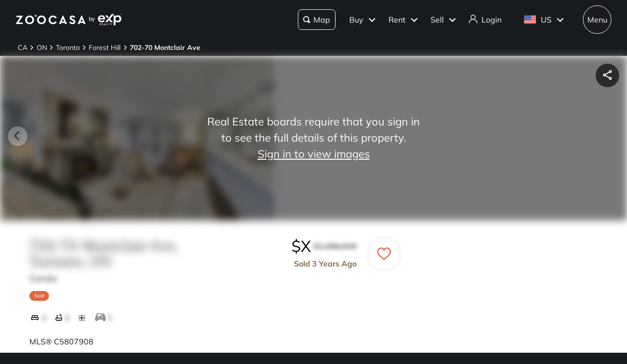

--- FILE ---
content_type: application/javascript; charset=UTF-8
request_url: https://www.zoocasa.com/_next/static/chunks/9127-6ed3319c212a5756.js
body_size: 9320
content:
(self.webpackChunk_N_E=self.webpackChunk_N_E||[]).push([[9127,3973],{32613:function(e,t,i){"use strict";i.d(t,{Z:function(){return a}});var s=i(85893);i(67294);var n=i(42797),r=i.n(n);function a(e){let{ratio:t,children:i,id:n}=e,[a,l]=t.split(":").map(e=>parseInt(e));return(0,s.jsx)("div",{className:r().component,style:{paddingTop:"".concat(l/a*100,"%")},id:n,children:(0,s.jsx)("div",{className:r().wrapper,children:i})})}},42364:function(e,t,i){"use strict";i.d(t,{Z:function(){return y}});var s=i(85893),n=i(67294),r=i(87536),a=i(77535),l=i(87005),o=i(74214),c=i(27843),d=i(23734),u=i(13561),_=i(8489),m=i(89434),h=i(53973),p=i(68919),g=i(11446),f=i(26146),v=i(85527),C=i.n(v),x=i(37871),S=i(17223);function y(e){let{listing:t,isInModal:i,isInPopup:v,noEstimate:y}=e,{t:N}=(0,x.$G)(S.VV.HOME_APPRAISAL),{user:E,userLocation:j}=(0,a.SE)(),{themeName:H}=(0,l.TC)(),{register:I,handleSubmit:V,formState:{errors:L},setError:T,clearErrors:R,reset:A}=(0,r.cI)(),[b,M]=(0,n.useState)(N(S.HW.CONNECTION_REQUEST_COMMENTS_PLACEHOLDER,{defaultValue:"I'd like to get an accurate home estimate of my property. (optional)"})),[w,O]=(0,n.useState)(!1),[k,P]=(0,n.useState)(!1),Z=(0,n.useRef)(!1),{streetAddress:D,id:W}=t,U=async e=>{v&&(0,u.L)(y?f.S8b:f.GLc);let t=e.sourceComments||N(S.HW.CONNECTION_REQUEST_COMMENTS_PLACEHOLDER,{defaultValue:"I'd like to get an accurate home estimate of my property."}),i={...e,firstName:(null==E?void 0:E.firstName)||"",lastName:(null==E?void 0:E.lastName)||"",phone:(null==E?void 0:E.homePhone)||"",listingId:W,streetAddress:D,sourceComments:t,userCountry:null==j?void 0:j.countryCode,theme:H,isHomeAppraisal:!0};(0,p.Yf)(i).then(()=>{P(!0),A()}).catch(e=>{let{errors:t}=e;t.forEach(e=>{let{attribute:t,message:i}=e;return T(t,{message:i})})})};return(0,n.useEffect)(()=>{t&&M(N(S.HW.CONNECTION_REQUEST_COMMENTS_PLACEHOLDER_WITH_ADDRESS,{address:t.streetAddress,defaultValue:"I'd like to get an accurate home estimate of my property, ".concat(t.streetAddress,". (optional)")}))},[t,N]),(0,n.useEffect)(()=>{Z.current=k},[k]),(0,s.jsxs)(s.Fragment,{children:[(0,s.jsx)("form",{onSubmit:e=>{R(),V(U)(e)},className:(0,g.f)(C().component,i&&C().modal),children:k?(0,s.jsx)(m.Z,{}):(0,s.jsxs)(s.Fragment,{children:[(0,s.jsx)("h3",{children:N(S.HW.CONNECTION_REQUEST_TITLE,{defaultValue:"Get a more accurate, in-home estimate for free"})}),(0,s.jsx)("p",{className:C().note,children:N(S.HW.CONNECTION_REQUEST_DESCRIPTION,{defaultValue:"Connect with our team to get a detailed home estimate for free!"})}),(0,s.jsx)(o.Z,{placeholder:N(S.HW.CONNECTION_REQUEST_EMAIL_PLACEHOLDER,{defaultValue:"Enter Your Email"}),...I("email"),value:null==E?void 0:E.email,errors:L.email,onClick:()=>(0,u.L)(f.QBR)}),!w&&(0,s.jsxs)("div",{onClick:()=>O(!0),className:C()["add-comment"],children:[(0,s.jsx)(_.Z,{})," ",N(S.HW.CONNECTION_REQUEST_ADD_COMMENT,{defaultValue:"Add a Comment"})]}),w&&(0,s.jsx)(c.Z,{placeholder:b,...I("sourceComments"),errors:L.sourceComments}),(0,s.jsx)("div",{className:C()["submit-button-container"],children:(0,s.jsx)(d.ZP,{label:N(S.HW.CONNECTION_REQUEST_SUBMIT_BUTTON,{defaultValue:"Get a Home Estimate for Free"}),type:"submit",theme:"primary"})})]})}),(0,s.jsx)(h.default,{})]})}},20561:function(e,t,i){"use strict";var s=i(85893);i(67294),t.Z=e=>{let{className:t,onClick:i}=e;return(0,s.jsxs)("svg",{xmlns:"http://www.w3.org/2000/svg",width:"16",height:"16",viewBox:"-2 -1 16 16",className:t,onClick:i,children:[(0,s.jsx)("path",{d:"M3.66671 5.00004C4.40309 5.00004 5.00004 4.40309 5.00004 3.66671C5.00004 2.93033 4.40309 2.33337 3.66671 2.33337C2.93033 2.33337 2.33337 2.93033 2.33337 3.66671C2.33337 4.40309 2.93033 5.00004 3.66671 5.00004Z",fill:"#0C0F24"}),(0,s.jsx)("path",{d:"M12.3334 7.66671V2.22004C12.3334 1.18004 11.4867 0.333374 10.4467 0.333374C9.94671 0.333374 9.46671 0.533374 9.11337 0.886707L8.28004 1.72004C8.17337 1.68671 8.06004 1.66671 7.94004 1.66671C7.67337 1.66671 7.42671 1.74671 7.22004 1.88004L9.06004 3.72004C9.19337 3.51337 9.27337 3.26671 9.27337 3.00004C9.27337 2.88004 9.25337 2.77337 9.22671 2.66004L10.06 1.82671C10.16 1.72671 10.3 1.66671 10.4467 1.66671C10.7534 1.66671 11 1.91337 11 2.22004V7.66671H6.43337C6.23337 7.52671 6.05337 7.36671 5.88671 7.18671L4.95337 6.15337C4.82671 6.01337 4.66671 5.90004 4.49337 5.82004C4.28671 5.72004 4.06004 5.66671 3.82671 5.66671C3.00004 5.67337 2.33337 6.34004 2.33337 7.16671V7.66671H0.333374V11.6667C0.333374 12.4 0.933374 13 1.66671 13C1.66671 13.3667 1.96671 13.6667 2.33337 13.6667H11.6667C12.0334 13.6667 12.3334 13.3667 12.3334 13C13.0667 13 13.6667 12.4 13.6667 11.6667V7.66671H12.3334ZM12.3334 11.6667H1.66671V9.00004H12.3334V11.6667Z",fill:"#0C0F24"})]})}},21527:function(e,t,i){"use strict";var s=i(85893);i(67294),t.Z=e=>{let{className:t,onClick:i}=e;return(0,s.jsx)("svg",{xmlns:"http://www.w3.org/2000/svg",width:"20",height:"15",viewBox:"1 -2.5 10 13",className:t,onClick:i,children:(0,s.jsx)("path",{d:"M13.6666 5.00004C13.6666 4.26671 13.0666 3.66671 12.3333 3.66671V1.66671C12.3333 0.933374 11.7333 0.333374 10.9999 0.333374H2.99992C2.26659 0.333374 1.66659 0.933374 1.66659 1.66671V3.66671C0.933252 3.66671 0.333252 4.26671 0.333252 5.00004V8.33337H1.21992L1.66659 9.66671H2.33325L2.77992 8.33337H11.2266L11.6666 9.66671H12.3333L12.7799 8.33337H13.6666V5.00004ZM10.9999 3.66671H7.66659V1.66671H10.9999V3.66671ZM2.99992 1.66671H6.33325V3.66671H2.99992V1.66671ZM1.66659 5.00004H12.3333V7.00004H1.66659V5.00004Z",fill:"#0C0F24"})})}},27100:function(e,t,i){"use strict";var s=i(85893);i(67294),t.Z=e=>{let{className:t,onClick:i}=e;return(0,s.jsxs)("svg",{xmlns:"http://www.w3.org/2000/svg",x:"0",y:"0",enableBackground:"new 0 0 468 468",version:"1.1",viewBox:"0 0 468 468",xmlSpace:"preserve",className:t,onClick:i,children:[(0,s.jsx)("path",{d:"M450.1 187.5l-10.2-10.8-35.8-96.5C398 63.9 382.4 53.1 365 53H109.3c-17.4 0-33 10.9-39.1 27.2l-35.3 95.3-14.7 13.6C7.4 200 0 216 0 232.8v140.6c.1 23 18.8 41.6 41.8 41.6h26.4c23 0 41.7-18.6 41.8-41.6V353h248v20.4c.1 23 18.8 41.6 41.8 41.6h26.4c23 0 41.7-18.6 41.8-41.6V229.1c-.1-15.7-6.5-30.7-17.9-41.6zM89 87c3.2-8.5 11.3-14 20.3-14h255.8c9 0 17.1 5.6 20.3 14l31.2 84h-23.3c-5.5-37.5-40.4-63.4-77.9-57.8-29.9 4.4-53.4 27.9-57.8 57.8H57.8L89 87zm283.9 84h-95.1c5.5-26.3 31.3-43.1 57.6-37.6 18.8 4 33.5 18.7 37.5 37.6zM90 373.4c-.1 12-9.8 21.6-21.8 21.6H41.8c-12 0-21.7-9.6-21.8-21.6v-26.2c6 3.9 13.9 5.8 21.8 5.8H90v20.4zm358 0c-.1 12-9.8 21.6-21.8 21.6h-26.4c-12 0-21.7-9.7-21.8-21.6V353h48.2c7.9 0 15.8-1.9 21.8-5.8v26.2zM426.2 333H41.8c-11.9.1-21.7-9.4-21.8-21.4v-78.8c0-11 4.9-21.5 13.3-28.6l.4-.4L47.3 191H426l9.6 10.3c.1.2.4.3.5.5 7.5 7.1 11.8 17 11.8 27.3v82.5h.1c-.1 11.9-9.9 21.5-21.8 21.4z"}),(0,s.jsx)("path",{d:"M132 231H57c-5.5 0-10 4.5-10 10v52c0 5.5 4.5 10 10 10h75c5.5 0 10-4.5 10-10v-52c0-5.5-4.5-10-10-10zm-10 52H67v-32h55v32zM411 231h-75c-5.5 0-10 4.5-10 10v52c0 5.5 4.5 10 10 10h75c5.5 0 10-4.5 10-10v-52c0-5.5-4.5-10-10-10zm-10 52h-55v-32h55v32zM282.3 273h-96.6c-5.5 0-10 4.5-10 10s4.5 10 10 10h96.6c5.5 0 10-4.5 10-10s-4.5-10-10-10zM282.3 242h-96.6c-5.5 0-10 4.5-10 10s4.5 10 10 10h96.6c5.5 0 10-4.5 10-10s-4.5-10-10-10z"})]})}},26131:function(e,t,i){"use strict";var s=i(85893);t.Z=e=>{let{className:t}=e;return(0,s.jsx)("svg",{width:"17",height:"17",viewBox:"0 0 17 17",xmlns:"http://www.w3.org/2000/svg",fill:"none",className:t,children:(0,s.jsx)("path",{d:"M9.33333 11.8333H8.5V8.5H7.66667M8.5 5.16667H8.50833M16 8.5C16 9.48491 15.806 10.4602 15.4291 11.3701C15.0522 12.2801 14.4997 13.1069 13.8033 13.8033C13.1069 14.4997 12.2801 15.0522 11.3701 15.4291C10.4602 15.806 9.48491 16 8.5 16C7.51509 16 6.53982 15.806 5.62987 15.4291C4.71993 15.0522 3.89314 14.4997 3.1967 13.8033C2.50026 13.1069 1.94781 12.2801 1.5709 11.3701C1.19399 10.4602 1 9.48491 1 8.5C1 6.51088 1.79018 4.60322 3.1967 3.1967C4.60322 1.79018 6.51088 1 8.5 1C10.4891 1 12.3968 1.79018 13.8033 3.1967C15.2098 4.60322 16 6.51088 16 8.5Z",stroke:"#191B1E",strokeWidth:"1.5",strokeLinecap:"round",strokeLinejoin:"round"})})}},26533:function(e,t,i){"use strict";var s=i(85893);i(67294),t.Z=e=>{let{className:t,onClick:i}=e;return(0,s.jsxs)("svg",{xmlns:"http://www.w3.org/2000/svg",width:"17",height:"16",viewBox:"0 -1 17 16",className:t,onClick:i,children:[(0,s.jsx)("g",{clipPath:"url(#clip0_2775_284)",children:(0,s.jsx)("path",{d:"M2.96875 14H4.30208V12.6667H2.96875V14ZM5.63542 14H6.96875V12.6667H5.63542V14ZM4.30208 4.66667H2.96875V6H4.30208V4.66667ZM2.96875 11.3333H4.30208V10H2.96875V11.3333ZM6.96875 2H5.63542V3.33333H6.96875V2ZM4.30208 2H2.96875V3.33333H4.30208V2ZM12.3021 2H10.9688V3.33333H12.3021V2ZM13.6354 6H14.9688V4.66667H13.6354V6ZM13.6354 2V3.33333H14.9688V2H13.6354ZM10.9688 14H12.3021V12.6667H10.9688V14ZM9.63542 2H8.30208V7.33333H2.96875V8.66667H8.30208V14H9.63542V8.66667H14.9688V7.33333H9.63542V2ZM13.6354 14H14.9688V12.6667H13.6354V14ZM13.6354 11.3333H14.9688V10H13.6354V11.3333Z",fill:"#0C0F24"})}),(0,s.jsx)("defs",{children:(0,s.jsx)("clipPath",{id:"clip0_2775_284",children:(0,s.jsx)("rect",{width:"16",height:"16",fill:"white",transform:"translate(0.96875)"})})})]})}},71647:function(e,t,i){"use strict";i.d(t,{Z:function(){return o}});var s=i(85893);i(67294);var n=i(20826),r=i.n(n),a=i(17223),l=i(37871);function o(){let{t:e}=(0,l.$G)(a.VV.COMMON);return(0,s.jsx)("div",{className:r().component,children:(0,s.jsx)("p",{"data-overlay-type":"ComplianceImageOverlay",className:r()["compliance-overlay-text"],children:e(a.uW.LISTING_CARD_SIGN_IN_OVERLAY_TEXT,{defaultValue:"Sign In Required"})})})}},86655:function(e,t,i){"use strict";i.d(t,{Z:function(){return u}});var s=i(85893);i(67294);var n=i(20178),r=i.n(n),a=i(76819),l=i(17370),o=i(17223),c=i(37871),d=i(98346);function u(e){let{status:t,isRental:i,className:n}=e,{t:u}=(0,c.$G)(o.VV.COMMON),_=(0,d.QT)(t,i),m=function(e){let t;switch(e){case l.StandardStatus.STANDARD_STATUS_ACTIVE:case l.StandardStatus.STANDARD_STATUS_ACTIVE_UNDER_CONTRACT:t=r().active;break;case l.StandardStatus.STANDARD_STATUS_CLOSED:t=r().closed;break;case l.StandardStatus.STANDARD_STATUS_EXPIRED:t=r().expired;break;case l.StandardStatus.STANDARD_STATUS_CANCELED:t=r().canceled;break;case l.StandardStatus.STANDARD_STATUS_HOLD:case l.StandardStatus.STANDARD_STATUS_WITHDRAWN:case l.StandardStatus.STANDARD_STATUS_PENDING:t=r().inactive;break;default:t=r().other}return t}(t);return(0,s.jsx)("div",{className:"".concat(r().component," ").concat(m," ").concat(n),children:(0,s.jsx)("p",{"data-testid":a.listingPageModalIds.listingStatus,children:u(_)})})}},26948:function(e,t,i){"use strict";i.d(t,{Z:function(){return T}});var s=i(85893),n=i(67294),r=i(35445),a=i(97949),l=i(76029),o=i(5152),c=i.n(o);let d=c()(()=>Promise.all([i.e(3555),i.e(985)]).then(i.bind(i,50985)),{loadableGenerated:{webpack:()=>[50985]},loading:()=>(0,s.jsx)("div",{children:"Loading..."})}),u=c()(()=>Promise.all([i.e(3555),i.e(844)]).then(i.bind(i,844)),{loadableGenerated:{webpack:()=>[844]},loading:()=>(0,s.jsx)("div",{children:"Loading..."})});function _(e){let{listing:t,isBlurred:i,isCurrentListing:n,testId:r,onContactForPriceClick:l,onViewListingClick:o}=e;return(0,a.ZP)({max:1e3})?(0,s.jsx)(u,{listing:t,isBlurred:i,isCurrentListing:n,testId:r,onContactForPriceClick:l,onViewListingClick:o}):(0,s.jsx)(d,{listing:t,isBlurred:i,isCurrentListing:n,testId:r,onContactForPriceClick:l,onViewListingClick:o})}var m=i(29953),h=i(84650),p=i.n(h),g=i(76819),f=i(17223),v=i(37871),C=i(74737),x=i(62261),S=i(93074);function y(e){let{onClick:t}=e,{t:i}=(0,v.$G)(f.VV.COMMON);return(0,s.jsx)("div",{className:p()["login-cta"],children:(0,s.jsx)(v.cC,{t:i,i18nKey:f.uW.COMPLIANCE_PRICE_HISTORY_SIGN_IN_REQUIRED,components:{span:(0,s.jsx)("span",{onClick:t})},defaultValue:"Real estate boards require that you sign in to see the full details of this property. <span> Log in or sign up </span> to see price history."})})}function N(e){let{onClick:t}=e,{t:i}=(0,v.$G)(f.VV.COMMON);return(0,s.jsx)("div",{className:p()["login-cta"],children:(0,s.jsx)(v.cC,{t:i,i18nKey:f.uW.COMPLIANCE_PRICE_HISTORY_TERMS_OF_USE_REQUIRED,components:{span:(0,s.jsx)("span",{onClick:t})},defaultValue:"Real estate boards require that you accept Terms of use to see the full details of this property. <span>Accept Terms of Use </span> to see price history."})})}function E(e){let{complianceRequirement:t,onClick:i}=e;return t===C.Y.SIGN_IN?(0,s.jsx)(y,{onClick:i}):t===C.Y.TERMS_OF_USE?(0,s.jsx)(N,{onClick:i}):null}function j(e){let{isRental:t=!1,currentListingId:i,size:n=3,priceHistory:r=[],onContactForPriceClick:a,onViewListingClick:l}=e;return(0,s.jsxs)(s.Fragment,{children:[(0,s.jsx)(I,{isRental:t}),r.slice(0,n).map((e,t)=>(0,s.jsx)(_,{testId:"".concat(g.listingPageModalIds.priceHistoryRow,"-").concat(t),listing:e,isBlurred:e.complianceRequirement!==C.Y.NONE,isCurrentListing:e.id===i,onContactForPriceClick:a,onViewListingClick:l},t))]})}function H(e){let{currentListingId:t,size:i,priceHistory:n,onContactForPriceClick:r,onViewListingClick:a}=e;return(0,s.jsx)(s.Fragment,{children:n.slice(0,i).map((e,i)=>(0,s.jsx)(_,{testId:"".concat(g.listingPageModalIds.priceHistoryRow,"-").concat(i),listing:e,isBlurred:e.complianceRequirement!==C.Y.NONE,isCurrentListing:e.id===t,onContactForPriceClick:r,onViewListingClick:a},i))})}let I=e=>{let{isRental:t}=e,{t:i}=(0,v.$G)(f.VV.COMMON);return(0,s.jsxs)("div",{className:"".concat(p().grid," ").concat(p().header),children:[(0,s.jsx)("div",{children:i(f.uW.PRICE_HISTORY_LIST_DATE_LABEL,{defaultValue:"List Date"})}),(0,s.jsx)("div",{children:i(f.uW.PRICE_HISTORY_LIST_PRICE_LABEL,{defaultValue:"List Price"})}),(0,s.jsx)("div",{children:i(f.uW.PRICE_HISTORY_STATUS_LABEL,{defaultValue:"Status"})}),(0,s.jsx)("div",{children:i(f.uW.PRICE_HISTORY_SOLD_DATE_LABEL,{defaultValue:"End Date"})}),(0,s.jsx)("div",{children:t?i(f.uW.PRICE_HISTORY_RENTED_PRICE_LABEL,{defaultValue:"Rent Price"}):i(f.uW.PRICE_HISTORY_SOLD_PRICE_LABEL,{defaultValue:"Sold Price"})}),(0,s.jsx)("div",{})]})},V=e=>{let{numberOfListings:t,onClick:i}=e,{t:n}=(0,v.$G)(f.VV.COMMON);return(0,s.jsxs)("button",{onClick:i,className:"".concat(p()["view-more"]," ").concat(t>3&&p().less),children:[t<=3?n(f.uW.PRICE_HISTORY_VIEW_MORE_BUTTON_LABEL,{defaultValue:"View More"}):n(f.uW.PRICE_HISTORY_VIEW_LESS_BUTTON_LABEL,{defaultValue:"View Less"}),(0,s.jsx)(m.Z,{})]})},L=(0,n.forwardRef)((e,t)=>{let{t:i}=(0,v.$G)(f.VV.COMMON),{saleHistory:o=[],rentalHistory:c=[],isRental:d,currentListingId:u,onComplianceRequirementClick:_,onContactForPriceClick:m,onViewListingClick:h}=e,y=n.useRef(_),N=(0,x.Sg)([...o,...c]);(0,S.L)(()=>{y.current=_},[_]);let I=(0,n.useCallback)(()=>{var e;null===(e=y.current)||void 0===e||e.call(y,N.requirement,N.providerId)},[N.requirement,N.providerId]),[L,T]=(0,n.useState)(3),R=0===o.length&&0===c.length,A=o.length+c.length,b=A>3&&N.requirement===C.Y.NONE,M=(0,a.ZP)({max:1e3}),w=o.length>0&&c.length>0;return(0,s.jsxs)("div",{className:p().component,"data-testid":g.listingPageModalIds.priceHistorySection,ref:t,children:[(0,s.jsx)("h2",{"data-testid":g.listingPageModalIds.priceHistoryHeading,children:i(f.uW.PRICE_HISTORY_HEADING_LABEL,{defaultValue:"Price History"})}),R?(0,s.jsx)(r.Z,{message:i(f.uW.PRICE_HISTORY_NO_HISTORY_AVAILABLE,{defaultValue:"No History Available"})}):(0,s.jsxs)(s.Fragment,{children:[w&&(0,s.jsx)(l.ZP,{activeButton:d?l.Tp:l.pM}),M?(0,s.jsx)(H,{currentListingId:u,size:L,priceHistory:o.concat(c),onContactForPriceClick:m,onViewListingClick:h}):(0,s.jsx)(j,{isRental:d,currentListingId:u,size:L,priceHistory:o.concat(c),onContactForPriceClick:m,onViewListingClick:h}),b&&(0,s.jsx)(V,{numberOfListings:L,onClick:()=>T(L>3?3:A)}),(0,s.jsx)(E,{complianceRequirement:N.requirement,onClick:I})]})]})});L.displayName="PriceHistory";var T=L},16065:function(e,t,i){"use strict";i.d(t,{Z:function(){return M}});var s=i(85893),n=i(67294),r=i(11446),a=i(50843),l=i(97009),o=i.n(l),c=i(26146),d=i(97949),u=i(43254),_=i(37871),m=i(17223),h=i(48929),p=i(99304),g=i(29235),f=i(76819),v=i(40500),C=i.n(v),x=i(99272);function S(){return(0,s.jsx)("div",{className:C().component,"data-testid":f.listingCardIds.listingsSwiper,children:(0,s.jsx)("div",{className:C().slider,children:(0,s.jsx)(a.ZP,{className:C().card})})})}function y(e){let{listings:t,listingToCompare:i,onListingCardClick:r}=e,[a,l]=(0,n.useState)(),o=(0,d.ZP)({min:1e3}),c=(t||[]).length,u=(t||[]).length>=3,_=(t||[]).length<=3&&o,m=(0,n.useMemo)(()=>({comparableData:{bedrooms:null==i?void 0:i.bedrooms,bathrooms:null==i?void 0:i.bathrooms,avgSqft:null==i?void 0:i.avgSqft,sqftLabel:null==i?void 0:i.sqftLabel}}),[null==i?void 0:i.bedrooms,null==i?void 0:i.bathrooms,null==i?void 0:i.avgSqft,null==i?void 0:i.sqftLabel]);return t&&0!==c?(0,s.jsxs)("div",{className:C().component,"data-testid":f.listingCardIds.listingsSwiper,children:[(0,s.jsx)(h.tq,{onSwiper:l,className:C().slider,loop:u,slidesPerView:"auto",spaceBetween:20,freeMode:!_,mousewheel:{releaseOnEdges:!0,forceToAxis:!0},modules:[p.Gk,p.Rv],children:c>0&&t.map((e,t)=>(0,s.jsx)(h.o5,{virtualIndex:t,className:C().card,children:(0,s.jsx)(g.ZP,{listing:e,decorations:m,onListingCardClick:r,compliance:null==e?void 0:e.compliance})},e.id))}),!_&&(0,s.jsx)(x.Z,{isLightbox:!1,isListingCardCarousel:!0,slideTo:e=>{"next"===e?null==a||a.slideNext():"prev"===e&&(null==a||a.slidePrev())},className:C().arrow})]}):(0,s.jsx)(S,{})}var N=i(65008),E=i.n(N),j=function(e){let{listings:t,listingToCompare:i,onListingCardClick:n}=e,a=(null==t?void 0:t.length)<3,l=(0,r.f)(E()["similar-listings"],a&&E()["minimal-listings"]);return(0,s.jsx)("div",{"data-testid":"similar-listings",className:l,children:null==t?void 0:t.map((e,t)=>(0,s.jsx)("div",{className:E()["card-wrapper"],children:(0,s.jsx)(g.ZP,{listing:e,decorations:{comparableData:i},onListingCardClick:n,compliance:null==e?void 0:e.compliance})},t))})},H=i(63490),I=i(93074),V=i(65043);let L="396px";function T(){return(0,s.jsx)(a.ZP,{height:L,width:"370px"})}function R(){return(0,s.jsx)(a.ZP,{height:L})}function A(e){let{size:t=3}=e;return(0,s.jsx)("div",{"data-testid":"similar-listings",className:o()["similar-listings"],children:Array.from({length:t},(e,t)=>(0,s.jsx)("div",{className:o()["card-wrapper"],children:(0,s.jsx)(T,{})},t))})}function b(e){let{minPrice:t,maxPrice:i,componentUsage:n}=e,{t:r}=(0,_.$G)(m.VV.COMMON),a=n===V.Q.HomeAppraisalAvailable?m.uW.ADDRESS_SIMILAR_LISTINGS_PRICE_RANGE_FOR_SALE:m.uW.ADDRESS_SIMILAR_LISTINGS_PRICE_RANGE_SOLD;return(0,s.jsx)("h4",{className:o()["price-range"],children:(0,s.jsx)(_.cC,{t:r,i18nKey:a,values:{minPrice:t,maxPrice:i},components:{span:(0,s.jsx)("span",{className:o()["bold-price"]})}})})}function M(e){let t,i;let{heading:a,listings:l,isLoading:_=!1,listingToCompare:m,noEstimate:h,showCarousel:p,componentUsage:g,showPriceRange:f,skeletonCount:v=3,onListingCardClick:C}=e,x=(0,d.dD)(),{formatCurrency:S}=(0,u.K)(),N=g===V.Q.HomeAppraisalAvailable,E=(0,n.useRef)(C);if((0,I.L)(()=>{E.current=C},[C]),f){let e=function(e,t,i){let s,n;for(let i of e){if(!i)continue;let e=t?i.price:i.soldPrice;(!s||e<s)&&(s=e),(!n||e>n)&&(n=e)}return[i(s),i(n)]}(l,N,S);t=e[0],i=e[1]}let L=(0,n.useCallback)(function(e,t){for(var i,s=arguments.length,n=Array(s>2?s-2:0),r=2;r<s;r++)n[r-2]=arguments[r];let a="";switch(g){case V.Q.Similar:a=c.f8w;break;case V.Q.Comparable:a=c.ysN;break;case V.Q.HomeAppraisalAvailable:a=h?c.oF$:c.KGr;break;case V.Q.HomeAppraisalSold:a=h?c.IXx:c.cjH;break;default:a=""}null===(i=E.current)||void 0===i||i.call(E,e,t,...n),H.j.trackEvent(a)},[g,h]);return(0,s.jsxs)("section",{children:[(0,s.jsx)("h3",{className:o().heading,children:a}),x&&f&&(0,s.jsx)(b,{minPrice:t,maxPrice:i,componentUsage:g}),!p&&(_?(0,s.jsx)(A,{size:v}):(0,s.jsx)(j,{listings:l,listingToCompare:m,onListingCardClick:L})),(0,s.jsx)("div",{className:(0,r.f)(p?void 0:o()["mobile-carousel"]),children:p&&(_?(0,s.jsx)(R,{}):(0,s.jsx)(y,{listings:l,listingToCompare:m,onListingCardClick:L}))})]})}},65043:function(e,t,i){"use strict";var s,n;i.d(t,{Q:function(){return s}}),(n=s||(s={})).Similar="Similar",n.Comparable="Comparable",n.HomeAppraisalSold="Home Appraisal Sold",n.HomeAppraisalAvailable="Home Appraisal Available"},25665:function(e,t,i){"use strict";i.d(t,{q:function(){return u}});var s=i(29235),n=i(3099),r=i(39170),a=i(98346),l=i(62261),o=i(90336),c=i(45337),d=i(68186);class u{get compliance(){return this.complianceData.compliance}get providerId(){return this.listing.providerId}get providerLogo(){var e;return(0,c.zI)((0,c.Sn)(null===(e=this.listing)||void 0===e?void 0:e.province))?(0,l.gC)(this.listing.providerId):null}get brokerage(){return this.listing.brokerage}get mlsNum(){return this.listing.mls}get position(){let e=this.listing.position;if(e){let{latitude:t,longitude:i}=(0,n.sH)(e);return{latitude:t,longitude:i}}return null}get href(){return this.listing.displayAddress?(0,r.D_)("/".concat(this.listing.addressPath)):this.listing.addressPath}get fullAddress(){return(0,o.Z)(this.street,this.city,this.province,!1)||s.S7}get street(){let{streetNumber:e,streetName:t,unit:i}=this.listing,s=e?"".concat(e," ").concat(t):t;return(null==i?void 0:i.length)>0?"".concat(i," - ").concat(s):s}get city(){return this.listing.subDivision}get province(){return this.listing.province}get timestamp(){return(0,d.L)(this.listing.province)?null:(0,a.QX)(this.listing.standardStatus)?this.listing.soldAt||null:(0,a.Bw)(this.listing.standardStatus)?this.listing.updatedOn||this.listing.createdAt||null:this.listing.createdAt||null}get id(){return this.listing.id}get thumbnailSrc(){return this.hasImageRootStorageKey()?this.hasImageSource()?this.listing.imageRootStorageKey:"https://cdn0.zoocasa.com/".concat(this.listing.imageRootStorageKey,".jpg"):""}get thumbnailAlt(){return this.street}get price(){return this.listing.price}get soldPrice(){return this.listing.soldPrice}get standardStatus(){return this.listing.standardStatus}get bedrooms(){return this.listing.bedrooms}get bathrooms(){return this.listing.bathrooms}get avgSqft(){let e;if(this.listing.squareFootage){let{gt:t,gte:i,lt:s,lte:n}=this.listing.squareFootage,r=s||n,a=t||i;r&&a?e=Math.ceil((r+a)/2):r?e=r:a&&(e=a)}return e}get sqftLabel(){let e="";if(this.listing.squareFootage){var t;let{gt:i,gte:n,lt:r,lte:a}=this.listing.squareFootage,l=r||a,o=s.iY;e=(null==(o=499===l?"0-499":[i||n,l].filter(e=>e).join("-"))?void 0:null===(t=o.trim())||void 0===t?void 0:t.length)?o.trim():s.iY}return e}get isRental(){return this.listing.isRental}hasImageRootStorageKey(){var e;return(null===(e=this.listing)||void 0===e?void 0:e.imageRootStorageKey.length)>0}hasImageSource(){var e;return(null===(e=this.listing)||void 0===e?void 0:e.imageSource)=="exp"}constructor(e,t){this.listing=e,this.complianceData=t}}},77401:function(e,t,i){"use strict";i.d(t,{Z:function(){return n}});var s=i(85893);function n(e){let{itemProp:t,itemType:i,children:n}=e;return(0,s.jsx)("span",{itemProp:t,itemScope:!0,itemType:"https://schema.org/".concat(i),children:n})}i(67294)},53973:function(e,t,i){"use strict";i.r(t),i.d(t,{default:function(){return _}});var s=i(85893),n=i(67294),r=i(84925),a=i(95639),l=i(87005),o=i(43575),c=i(11446),d=i(28669),u=i.n(d);function _(){let{snackbarData:e,closeSnackbar:t}=(0,l.DH)(),[i,d]=(0,n.useState)(!1);return(0,n.useEffect)(()=>{d(o.Z.isSafari())},[]),(0,s.jsx)(r.Z,{open:null==e?void 0:e.visible,autoHideDuration:1e4,onClose:t,message:(0,s.jsxs)("div",{className:u().container,children:[(0,s.jsx)("div",{onClick:t,children:(0,s.jsx)(a.Z,{className:u().close})}),null==e?void 0:e.message]}),className:(0,c.f)(u().snackbar,(null==e?void 0:e.isError)&&u().error,i&&u().safari)})}},23922:function(e,t,i){"use strict";i.d(t,{Z:function(){return n}});var s=i(67294);function n(e){let{squareFootageLabel:t,render:i}=e,[n,r]=(0,s.useState)("");return(0,s.useEffect)(()=>{t&&r(t)},[t]),i(n)}},99272:function(e,t,i){"use strict";i.d(t,{Z:function(){return c}});var s=i(85893);i(67294);var n=i(11446),r=i(29953),a=i(98632),l=i.n(a),o=i(76819);function c(e){let{isListingCardCarousel:t,slideTo:i,className:a,isLightbox:c,disableNext:d,disablePrev:u}=e,_=e=>(0,n.f)(l().component,l()[e],t&&l().card,c&&l().lightbox,d&&"next"===e&&l().disabled,u&&"prev"===e&&l().disabled,a);return(0,s.jsxs)(s.Fragment,{children:[(0,s.jsx)("span",{onClick:()=>!u&&i("prev"),className:_("prev"),"data-testid":o.testIds.carouselPrev,children:(0,s.jsx)(r.Z,{})}),(0,s.jsx)("span",{onClick:()=>!d&&i("next"),className:_("next"),"data-testid":o.testIds.carouselNext,children:(0,s.jsx)(r.Z,{})})]})}},42583:function(e,t,i){"use strict";i.d(t,{Z:function(){return a},n:function(){return l}});var s=i(57705),n=i(27484),r=i.n(n);function a(e){let t=arguments.length>1&&void 0!==arguments[1]?arguments[1]:" ago",i=r()(new Date).diff(r()(e),"second"),n={second:1,minute:60,hour:3600,day:86400,month:2592e3,year:31536e3},a=Object.keys(n);for(let e=0;e<a.length;e++){let r=n[a[e+1]];if(r&&i<r||!r){let r=a[e],l=Math.round(i/n[r]);return(0,s.M)(l,r)+t}}}function l(e){let t=r()(e).diff(Date.now(),"second"),i={second:1,minute:60,hour:3600,day:86400,month:2592e3,year:31536e3},s=Object.keys(i);for(let e=0;e<s.length;e++){let n=i[s[e+1]];if(n&&Math.abs(t)<n||!n){let n=s[e],r=Math.round(Math.abs(t)/i[n]);return[t<0?-r:r,n]}}}},90336:function(e,t,i){"use strict";i.d(t,{Z:function(){return a}});var s=i(3580),n=i(45337),r=i(31994);function a(e,t,i,a){let l=t?(0,r.c)(t.toLowerCase()):"",o=i?(0,n.Ys)(i,t):"",c="".concat(e||"").concat(l&&", "+l).concat(o&&", "+o);return(0,s.s)(c,a)}},3580:function(e,t,i){"use strict";function s(e,t){if(t&&("string"==typeof e||"number"==typeof e)){let t=[];"string"==typeof e?t=e.split(""):"number"==typeof e&&(t=e.toString().split("").map(e=>parseInt(e)));let i=t.length;for(;0!==i;){let e=Math.floor(Math.random()*i),s=t[--i];t[i]=t[e],t[e]=s}return"number"==typeof e?parseInt(t.join("")):t.join("")}return e}i.d(t,{s:function(){return s}})},42797:function(e){e.exports={component:"style_component__2Zqhp",wrapper:"style_wrapper__cM6p9"}},85527:function(e){e.exports={component:"style_component__gtRZV",note:"style_note__VruMk","add-comment":"style_add-comment__NNs77",modal:"style_modal__Zazjt",icons:"style_icons__D1MBJ"}},20826:function(e){e.exports={component:"style_component__kBwX_","compliance-overlay-text":"style_compliance-overlay-text__LO7rF"}},68682:function(e){e.exports={link:"style_link__2gUPz",component:"style_component__dHZly",exp:"style_exp__orO6Z","street-address":"style_street-address__m_EWt",image:"style_image__ECCPo",private:"style_private__nUMU6","blur-image":"style_blur-image__4Op3u",tag:"style_tag__Wmvyg",wrapper:"style_wrapper__w6zjz","bottom-content":"style_bottom-content__0eCcf","price-and-timestamp-row":"style_price-and-timestamp-row__lksBk",row:"style_row__hPFiX","pvr-date":"style_pvr-date__4yzDS"}},20178:function(e){e.exports={component:"style_component__WAit2",active:"style_active__Xx8TH",closed:"style_closed__LWpDx",expired:"style_expired__yNVot",inactive:"style_inactive___6ZnV",canceled:"style_canceled__MtDJr",other:"style_other__zeL6p"}},84650:function(e){e.exports={component:"style_component__jS20Z",grid:"style_grid__22mUI",header:"style_header__22W4J","sign-in":"style_sign-in__nsjW7","view-more":"style_view-more__S0__w",less:"style_less__adFTa","login-cta":"style_login-cta__4SJbf"}},40500:function(e){e.exports={component:"style_component__mMh3y",arrow:"style_arrow__ee5hX",slider:"style_slider__2t9e8",card:"style_card__gSBk0"}},65008:function(e){e.exports={"similar-listings":"style_similar-listings__stF1S","card-wrapper":"style_card-wrapper__YALr1","minimal-listings":"style_minimal-listings__Ul9T5"}},97009:function(e){e.exports={heading:"style_heading__Zax_j","price-range":"style_price-range__z45QD","bold-price":"style_bold-price__difTi","similar-listings":"style_similar-listings__cLIs3","card-wrapper":"style_card-wrapper__3_jOW","minimal-listings":"style_minimal-listings__aRcKw","mobile-carousel":"style_mobile-carousel__37mH3"}},28669:function(e){e.exports={snackbar:"style_snackbar__bhu_m",safari:"style_safari__iywtV",container:"style_container__qqF8H",close:"style_close__znM22",error:"style_error__iQ7_R"}},98632:function(e){e.exports={component:"style_component__3smhz",thumbnails:"style_thumbnails__ineVV",hide:"style_hide__c3sWg",card:"style_card__zvVay",prev:"style_prev__GgnH1",next:"style_next__oHUED",disabled:"style_disabled__WZ39f"}}}]);
//# sourceMappingURL=9127-6ed3319c212a5756.js.map

--- FILE ---
content_type: application/javascript; charset=UTF-8
request_url: https://www.zoocasa.com/_next/static/chunks/8423.63853fc261466de1.js
body_size: 2095
content:
(self.webpackChunk_N_E=self.webpackChunk_N_E||[]).push([[8423],{44929:function(e,t,r){"use strict";var a=r(64836);t.Z=void 0;var i=a(r(33651)),n=r(85893);t.Z=(0,i.default)((0,n.jsx)("path",{d:"M22 12c0-5.52-4.48-10-10-10S2 6.48 2 12c0 4.84 3.44 8.87 8 9.8V15H8v-3h2V9.5C10 7.57 11.57 6 13.5 6H16v3h-2c-.55 0-1 .45-1 1v2h3v3h-3v6.95c5.05-.5 9-4.76 9-9.95z"}),"FacebookOutlined")},850:function(e,t,r){"use strict";var a=r(64836);t.Z=void 0,function(e,t){if((!e||!e.__esModule)&&null!==e&&("object"==typeof e||"function"==typeof e)){var r=s(void 0);if(r&&r.has(e))return r.get(e);var a={__proto__:null},i=Object.defineProperty&&Object.getOwnPropertyDescriptor;for(var n in e)if("default"!==n&&Object.prototype.hasOwnProperty.call(e,n)){var o=i?Object.getOwnPropertyDescriptor(e,n):null;o&&(o.get||o.set)?Object.defineProperty(a,n,o):a[n]=e[n]}a.default=e,r&&r.set(e,a)}}(r(67294));var i=a(r(33651)),n=r(85893);function s(e){if("function"!=typeof WeakMap)return null;var t=new WeakMap,r=new WeakMap;return(s=function(e){return e?r:t})(e)}t.Z=(0,i.default)((0,n.jsx)("path",{d:"M10 15l5.19-3L10 9v6m11.56-7.83c.13.47.22 1.1.28 1.9.07.8.1 1.49.1 2.09L22 12c0 2.19-.16 3.8-.44 4.83-.25.9-.83 1.48-1.73 1.73-.47.13-1.33.22-2.65.28-1.3.07-2.49.1-3.59.1L12 19c-4.19 0-6.8-.16-7.83-.44-.9-.25-1.48-.83-1.73-1.73-.13-.47-.22-1.1-.28-1.9-.07-.8-.1-1.49-.1-2.09L2 12c0-2.19.16-3.8.44-4.83.25-.9.83-1.48 1.73-1.73.47-.13 1.33-.22 2.65-.28 1.3-.07 2.49-.1 3.59-.1L12 5c4.19 0 6.8.16 7.83.44.9.25 1.48.83 1.73 1.73z"}),"YouTube")},66913:function(e,t,r){"use strict";r.r(t),r.d(t,{default:function(){return w}});var a=r(85893);r(67294);var i=r(87633),n=r(43254),s=r(9559),o=r(30002),l=r.n(o),c=r(58336),u=r(37871),d=r(17223);function h(e){let{url:t}=e,{t:r}=(0,u.$G)(d.VV.COMMON),i=t?t.startsWith("https://")?t:"https://".concat(t):"https://www.realtor.ca/en";return(0,a.jsx)("a",{href:i,target:"_blank",rel:"noreferrer",className:l()["crea-logo"],children:(0,a.jsx)("div",{style:{width:"3.6rem",maxWidth:"3.6rem",height:"auto",marginRight:"1rem"},children:(0,a.jsx)("img",{src:"/next/assets/images/powered_by_realtor.svg",alt:r(d.uW.PROVIDER_DISCLAIMER_POWERED_BY_REALTOR,{defaultValue:"Powered by: REALTOR.ca"}),width:"100%",height:"auto"})})})}function g(e){let{providerId:t}=e;return(0,a.jsx)("div",{style:{width:"7.5rem",maxWidth:"7.5rem",height:"auto"},children:(0,a.jsx)("img",{src:"https://zoocasa.s3.amazonaws.com/provider-logos/PROV_LOGO_".concat(t,".png"),alt:"Provider logo",width:"100%",height:"auto"})})}function m(){return(0,a.jsx)("div",{style:{width:"2rem",maxWidth:"2rem",height:"auto"},children:(0,a.jsx)("img",{src:"/assets/images/listing-page/logo-realtor.svg",alt:"Realtor logo",width:"100%",height:"auto"})})}function p(){return(0,a.jsx)("div",{style:{width:"3.6rem",maxWidth:"3.6rem",height:"auto",marginLeft:"1rem"},children:(0,a.jsx)("img",{src:"/assets/images/listing-page/logo-mls.svg",alt:"MLS logo",width:"100%",height:"auto"})})}function _(e){let{providerId:t,countryCode:r,creaUrl:i}=e,n=r==s.rE.UNITED_STATES,o=r==s.rE.CANADA,u=n||t===c.tb.nsaor||t===c.tb.centris;return(0,a.jsxs)("div",{className:l().component,children:[u&&(0,a.jsx)(g,{providerId:t}),o&&(0,a.jsxs)(a.Fragment,{children:[i?(0,a.jsx)(h,{url:i}):(0,a.jsx)(m,{}),(0,a.jsx)(p,{})]})]})}var f=r(29107),v=r.n(f),y=r(89529),x=r(58717),j=r(50843),O=r(60561),E=r(83063),b=r(79030),N=r(13123);function w(e){var t;let{tenantId:r,listingInfo:o}=e,{t:l}=(0,u.$G)(d.VV.COMMON),{formatDate:h}=(0,n.K)(),g=(0,E.NQ)(),m=null==g?void 0:g.getFeatureValue(b.iu,!1),p=(0,x.ZY)(r),{providerId:f,id:w,brokerage:M,brokerageEmail:A,brokeragePhone:D,isVancouverFeed:k,lastFetched:L,isCrea:P,url:R,countryCode:T}=o,V=o.countryCode===s.rE.UNITED_STATES,{data:C,isLoading:I}=(0,i.a)({queryKey:[N.y,f,p.id,w],queryFn:()=>{let e=(0,y.V)(),t={brokerage:o.brokerage,brokerageEmail:o.brokerageEmail,brokeragePhone:o.brokeragePhone,lastFetched:o.lastFetched,listingAgent:o.listingAgent,listingAgentContact:o.listingAgentContact,originalMlsName:o.originalMlsName,province:o.province};return e.getDisclaimer(f.toString(),p.id,t)},staleTime:3e5});if(I)return(0,a.jsx)(j.ZP,{height:V?O.FL:"115px",width:"100%",className:v().component});if(!C||!C.Disclaimer)return null;let S=!c.FY.includes(f)&&(null==C?void 0:null===(t=C.CourtesyOf)||void 0===t?void 0:t.length)>0;return(0,a.jsxs)("div",{className:v().component,children:[S&&(0,a.jsx)("p",{className:v().courtesy,children:C.CourtesyOf}),!V&&M&&(0,a.jsx)("p",{className:v().courtesy,children:l(d.uW.PROVIDER_DISCLAIMER_LISTED_BY,{brokerage:M,defaultValue:"Listed by: {{brokerage}}"})}),k&&(0,a.jsxs)("p",{className:v().courtesy,children:[A," ",D]}),(0,a.jsx)(_,{providerId:f,countryCode:T,creaUrl:P?R:void 0}),(0,a.jsx)("div",{className:v().disclaimer,children:!V&&m?(0,a.jsx)("div",{dangerouslySetInnerHTML:{__html:l("provider_disclaimer_text.".concat(f),{COMPANY_NAME:p.name,defaultValue:C.Disclaimer})}}):(0,a.jsx)("div",{dangerouslySetInnerHTML:{__html:C.Disclaimer}})}),C.ManagingBroker&&(0,a.jsx)("p",{className:v().courtesy,children:C.ManagingBroker}),V&&L&&(0,a.jsx)("p",{children:l(d.uW.PROVIDER_DISCLAIMER_DATA_LAST_UPDATED_AT,{date:h(L),defaultValue:"Data last updated at: {{date}}"})})]})}},30002:function(e){e.exports={component:"style_component__5eZfN"}},29107:function(e){e.exports={component:"style_component__yh2kS","area-disclaimer":"style_area-disclaimer__U8Xcq",courtesy:"style_courtesy__Vq3fY",disclaimer:"style_disclaimer__fvcN2"}}}]);
//# sourceMappingURL=8423.63853fc261466de1.js.map